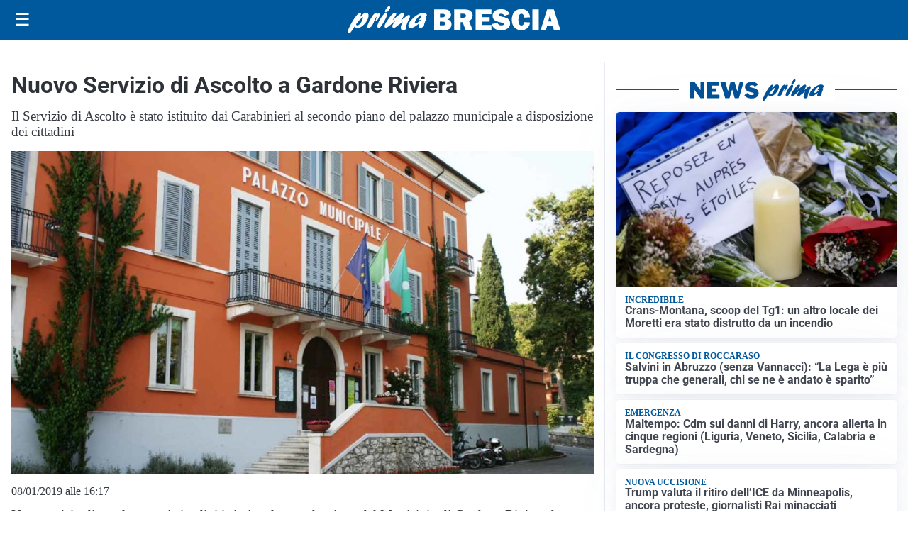

--- FILE ---
content_type: text/html; charset=utf8
request_url: https://primabrescia.it/media/my-theme/widgets/list-posts/sidebar-video-piu-visti.html?ts=29490429
body_size: 655
content:
<div class="widget-title"><span>Video più visti</span></div>
<div class="widget-sidebar-featured-poi-lista">
            
                    <article class="featured">
                <a href="https://primabrescia.it/attualita/vigili-del-fuoco-simulato-un-incendio-nel-cantiere-di-una-galleria/">
                                            <figure><img width="480" height="300" src="https://primabrescia.it/media/2026/01/Vigili-del-Fuoco-4-480x300.jpg" class="attachment-thumbnail size-thumbnail wp-post-image" alt="Vigili del Fuoco: simulato un incendio nel cantiere di una galleria" loading="lazy" sizes="(max-width: 480px) 480px, (max-width: 1024px) 640px, 1280px" decoding="async" /></figure>
                                        <div class="post-meta">
                                                    <span class="lancio">esercitazione</span>
                                                <h3>Vigili del Fuoco: simulato un incendio nel cantiere di una galleria</h3>
                    </div>
                </a>
            </article>
                    
                    <article class="compact">
                <a href="https://primabrescia.it/cronaca/incidente-mortale-di-niardo-arrestato-il-giovane-alla-guida-dellauto/">
                    <div class="post-meta">
                                                    <span class="lancio">il caso</span>
                                                <h3>Incidente mortale di Niardo: arrestato il giovane alla guida dell&#8217;auto</h3>
                    </div>
                </a>
            </article>
                    
                    <article class="compact">
                <a href="https://primabrescia.it/politica/istruzione-vivaldini-fdi-ascoltare-territori-per-garantire-politiche-formative-efficaci/">
                    <div class="post-meta">
                                                    <span class="lancio">Europa</span>
                                                <h3>Istruzione, Vivaldini (FdI): “Ascoltare territori per garantire politiche formative efficaci”</h3>
                    </div>
                </a>
            </article>
            </div>

<div class="widget-footer"><a role="button" href="/multimedia/video/" class="outline widget-more-button">Altri video</a></div>

--- FILE ---
content_type: text/html; charset=utf8
request_url: https://primabrescia.it/media/my-theme/widgets/list-posts/sidebar-idee-e-consigli.html?ts=29490429
body_size: 491
content:
<div class="widget-title"><span>Idee e consigli</span></div>
<div class="widget-sidebar-featured-poi-lista">
            
                    <article class="featured">
                <a href="https://primabrescia.it/rubriche/idee-e-consigli/recupero-punti-patente-come-funziona-il-corso-in-autoscuola/">
                                            <figure><img width="480" height="300" src="https://primabrescia.it/media/2026/01/30964-Recupero-punti-patente-480x300.jpg" class="attachment-thumbnail size-thumbnail wp-post-image" alt="Recupero punti patente: come funziona il corso in autoscuola" loading="lazy" sizes="(max-width: 480px) 480px, (max-width: 1024px) 640px, 1280px" decoding="async" /></figure>
                                        <div class="post-meta">
                                                <h3>Recupero punti patente: come funziona il corso in autoscuola</h3>
                    </div>
                </a>
            </article>
                    
                    <article class="compact">
                <a href="https://primabrescia.it/rubriche/idee-e-consigli/easy-quizzz-il-simulatore-leader-in-italia-per-lesame-agente-immobiliare/">
                    <div class="post-meta">
                                                <h3>Easy Quizzz: il simulatore leader in Italia per l’esame agente immobiliare</h3>
                    </div>
                </a>
            </article>
            </div>

<div class="widget-footer"><a role="button" href="/idee-e-consigli/" class="outline widget-more-button">Altre notizie</a></div>

--- FILE ---
content_type: image/svg+xml
request_url: https://primabrescia.it/media/2025/09/logo.svg
body_size: 1915
content:
<?xml version="1.0" encoding="utf-8"?>
<!-- Generator: Adobe Illustrator 24.0.2, SVG Export Plug-In . SVG Version: 6.00 Build 0)  -->
<svg version="1.1" id="Livello_1" xmlns="http://www.w3.org/2000/svg" xmlns:xlink="http://www.w3.org/1999/xlink" x="0px" y="0px"
	 viewBox="0 0 241 31.1" style="enable-background:new 0 0 241 31.1;" xml:space="preserve">
<style type="text/css">
	.st0{fill:#FFFFFF;}
</style>
<g>
	<g>
		<path class="st0" d="M14.5,11.8c2.6-2.9,4.3-4.5,6.5-4.5c2.7,0,3.5,2.5,2.1,6.5c-2,5.7-7.9,11.1-12.1,11.1c-1.7,0-2.4-0.7-2.7-2.4
			c-3.1,4.8-4.9,7.6-6,8.3c-0.4,0.3-0.6,0.4-1,0.4c-1.3,0-1.6-1.4-0.8-3.8C2.4,21.8,10.3,7.6,14,7.6c1,0,1.4,0.6,1.1,1.7
			c-0.2,0.5-1.3,2.9-1.5,3.5L14.5,11.8z M11,21.8c1.9,0,4.5-2.9,5.7-6.4c0.6-1.7,0.8-3.2,0.5-3.2c-0.5,0-5,4.6-7.6,8.2
			C9.7,21.3,10.1,21.8,11,21.8z"/>
		<path class="st0" d="M26.3,13.8c2.1-3.4,4-6.4,6.3-6.4c0.8,0,1.1,0.5,1,1.5c0.2-0.2,0.3-0.3,0.6-0.5c0.9-0.8,1.3-1,1.8-1
			c0.9,0,1.1,1.1,0.4,3c-1.1,3.2-3.5,6.7-4.5,6.7c-0.4,0-0.4-0.7,0.2-2.2c0.5-1.5,0.7-2.9,0.5-2.9c-0.2,0-1.2,1.7-2.3,4.5
			c-0.3,0.9-0.7,1.7-1.1,2.6L29,19.4c-1.3,2.9-1.4,3.1-2.6,4c-1.1,0.8-2.1,1.2-2.9,1.2c-1.4,0-1.6-1-0.8-3.3c0.7-1.9,2.1-4.9,3.4-7
			L26.3,13.8z"/>
		<path class="st0" d="M34.2,20.2c1.4-4,5-9.8,7.5-11.9c0.5-0.5,1.1-0.7,1.7-0.7c1.3,0,1.7,1.3,1,3.4c-1.1,3.1-3.4,7.4-6.3,11.5
			c-0.9,1.2-1.7,2.1-2.9,2.1C34.8,24.6,32.8,24.2,34.2,20.2z M42.5,4.8c0.5-1.3,1.9-3.3,3-4.2C46,0.1,46.4,0,47.1,0
			c1.2,0,1.4,0.6,1,1.9c-0.8,2.4-3.1,4.9-4.7,4.9C42.3,6.8,42,6.1,42.5,4.8z"/>
		<path class="st0" d="M55.5,23c-1.7,1.3-2.4,1.6-3.2,1.6c-1.4,0-2-1.2-1.5-2.8c0.4-1,0.9-2,2.5-4.1c0.4-0.6,0.5-0.7,0.8-1.1
			c-2,1.5-2.7,2.1-4.6,3.8c-3.4,3-5,4.1-6.1,4.1c-1.5,0-1.9-1.3-1.2-3.4c0.5-1.4,1.6-3.2,3.8-6.4c3.1-4.4,5.1-7.1,7.4-7.1
			c1.3,0,1.9,0.7,1.6,1.6c-0.3,0.9-0.9,2-2.4,4.1c-0.9,1.2-1,1.5-1.6,2.4c1-0.8,1.2-0.9,3-2.5c4-3.5,6.6-5.7,8.5-5.7
			c1.2,0,1.8,1.4,1.3,2.9c-0.2,0.6-0.9,1.8-2.3,3.9c-0.7,1-0.8,1.1-1.2,1.7c1-0.7,2.5-1.7,4.9-3.7c2.4-2,3.3-2.5,4.1-2.5
			c1.4,0,1.8,1.1,1.1,3c-0.4,1.1-2.4,4.9-3.5,8c-0.4,1.1-0.6,2-0.8,3.7c-0.1,0.8,0,0.9-0.2,1.5c-0.3,0.8-1.9,1.5-3.1,1.5
			c-0.9,0-1.7-0.4-2.2-1.3c-0.7-1.1-0.6-2.3,0.3-4.9c0.4-1.1,0.5-1.4,1.5-3.8L61.9,18L55.5,23z"/>
		<path class="st0" d="M71.9,24.9c-2.6,0-3.8-2-2.8-4.6c1.8-5.1,10.7-12.9,16.6-12.9c2.9,0,4.5,1.4,3.9,3.3
			c-0.3,0.8-0.7,1.4-1.5,2.2c1.2,0,1.3,0.1,1,1.2c-0.2,0.6-1.3,3.4-1.6,4c-0.9,2.5-1,3.6-1,4.6c-1.8,1.4-3.2,2-4.5,2
			c-2.7,0-1.3-3.8-0.8-5.4C76.8,23.1,73.7,24.9,71.9,24.9z M83.8,15.2c-0.6,0.2-1.8,0.5-2.4,0.5c-0.4,0-0.6-0.1-0.5-0.4
			c0.1-0.1,0.2-0.3,0.5-0.7c0.9-0.9,1.6-2,1.9-2.8c0.4-1,0.2-2,0-2c-0.7,0-5.9,4.5-6.9,7.6c-0.5,1.3-0.2,2.3,0.6,2.3
			c0.7,0,3.1-1.5,6.3-4L83.8,15.2z"/>
	</g>
</g>
<g>
	<path class="st0" d="M98,27V3.5h12c2.5,0,4.3,0.6,5.4,1.9c1.1,1.3,1.7,2.7,1.7,4.3c0,1.2-0.3,2.2-1,3.2c-0.7,0.9-1.6,1.6-3,2
		c3,0.7,4.6,2.6,4.6,5.5c0,1.7-0.5,3.3-1.6,4.7c-1.1,1.4-3.4,2.1-6.9,2.1H98z M104.6,12.5h3.3c0.8,0,1.4-0.2,1.8-0.6
		c0.3-0.4,0.5-0.9,0.5-1.4c0-1.3-0.8-2-2.4-2h-3.2V12.5z M104.6,21.8h3.5c0.9,0,1.5-0.2,1.9-0.6c0.4-0.4,0.6-0.9,0.6-1.5
		s-0.2-1-0.6-1.5c-0.4-0.5-1.1-0.7-2.2-0.7h-3.3V21.8z"/>
	<path class="st0" d="M141.6,27h-8l-3.4-9h-2.3v9h-7.2V3.5H133c2.7,0,4.8,0.6,6.3,1.9c1.5,1.3,2.3,2.9,2.3,5c0,1.4-0.3,2.6-0.8,3.6
		c-0.6,1-1.7,2-3.3,2.8L141.6,27z M127.9,13h3.1c0.9,0,1.6-0.2,2.2-0.6s0.8-0.9,0.8-1.7c0-1.5-0.9-2.3-2.8-2.3h-3.3V13z"/>
	<path class="st0" d="M162.8,21.4V27h-17.7V3.5h17.7v5.4h-10.6v3.4h8.6v5.2h-8.6v3.8H162.8z"/>
	<path class="st0" d="M163.2,20.2l6.7-1.2c0.6,1.9,2,2.8,4.3,2.8c1.8,0,2.7-0.5,2.7-1.4c0-0.5-0.2-0.9-0.6-1.2
		c-0.4-0.3-1.2-0.5-2.3-0.7c-4.1-0.8-6.8-1.8-8-3.1c-1.2-1.3-1.8-2.8-1.8-4.5c0-2.2,0.8-4.1,2.5-5.5c1.7-1.5,4.1-2.2,7.3-2.2
		c4.8,0,8,1.9,9.5,5.8l-6,1.8c-0.6-1.6-1.9-2.4-3.8-2.4c-1.6,0-2.4,0.5-2.4,1.5c0,0.4,0.2,0.8,0.5,1s1,0.5,2.1,0.7
		c2.8,0.6,4.8,1.1,6,1.6c1.2,0.5,2.2,1.2,3,2.4c0.8,1.1,1.2,2.4,1.2,3.9c0,2.4-1,4.3-2.9,5.8c-1.9,1.5-4.5,2.2-7.6,2.2
		C168.1,27.4,164.5,25,163.2,20.2z"/>
	<path class="st0" d="M200,18l6.6,0.4c-0.3,2.9-1.4,5.1-3.2,6.6c-1.8,1.5-4.1,2.3-6.7,2.3c-3.2,0-5.8-1.1-7.7-3.2c-2-2.1-3-5-3-8.8
		c0-3.7,0.9-6.7,2.8-8.9s4.5-3.4,7.8-3.4c3.1,0,5.5,0.9,7.2,2.6c1.7,1.7,2.6,4,2.8,6.9l-6.7,0.4c0-1.6-0.3-2.7-0.9-3.4
		c-0.6-0.7-1.3-1.1-2.1-1.1c-2.3,0-3.4,2.3-3.4,6.9c0,2.6,0.3,4.3,0.9,5.2c0.6,0.9,1.4,1.4,2.5,1.4C198.7,21.9,199.8,20.6,200,18z"
		/>
	<path class="st0" d="M216.5,3.5V27h-7.2V3.5H216.5z"/>
	<path class="st0" d="M233.6,27l-1.3-4.6H226l-1.4,4.6h-5.9L226,3.5h7.6L241,27H233.6z M227.2,17.2h3.8l-1.9-6.8L227.2,17.2z"/>
</g>
</svg>
